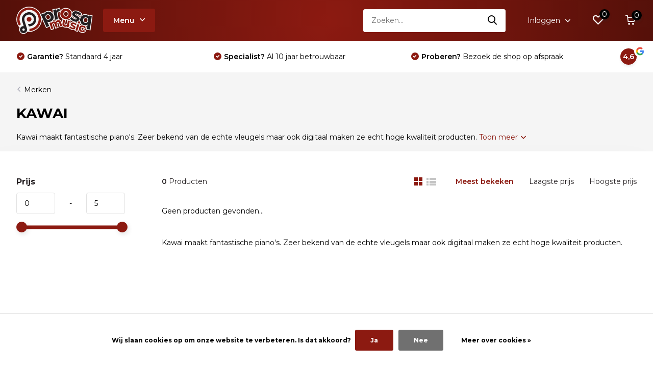

--- FILE ---
content_type: text/html;charset=utf-8
request_url: https://www.prosq.nl/brands/kawai/
body_size: 8383
content:
<!doctype html>
<html lang="nl" class="">
	<head>
            
<script type="text/javascript">
   window.dataLayer = window.dataLayer || [];
   dataLayer.push({
                                                                            
                  ecomm_pagetype: "category",
                  ecomm_category: "KAWAI",
                  ecomm_prodid: "",
                  ecomm_totalvalue: "0"
                                                                             
                         
                  });
      
</script>

        <meta charset="utf-8"/>
<!-- [START] 'blocks/head.rain' -->
<!--

  (c) 2008-2025 Lightspeed Netherlands B.V.
  http://www.lightspeedhq.com
  Generated: 08-11-2025 @ 06:40:25

-->
<link rel="canonical" href="https://www.prosq.nl/brands/kawai/"/>
<link rel="alternate" href="https://www.prosq.nl/index.rss" type="application/rss+xml" title="Nieuwe producten"/>
<link href="https://cdn.webshopapp.com/assets/cookielaw.css?2025-02-20" rel="stylesheet" type="text/css"/>
<meta name="robots" content="noodp,noydir"/>
<meta name="google-site-verification" content="hnHsQXzS2PL8AK-65_O8nCPMIvzDEwntjqBLCldsbVQ"/>
<meta name="google-site-verification" content="hzA0AcpYfx8aHh20ML6ozMdmtdKgEVdd6n0sWdE9K5I"/>
<meta name="google-site-verification" content="eFunyHjU2adR8K5XDZsqmk-9LSELUOKHvmXpaKBZatk"/>
<meta property="og:url" content="https://www.prosq.nl/brands/kawai/?source=facebook"/>
<meta property="og:site_name" content="Prosq Music"/>
<meta property="og:title" content="KAWAI"/>
<meta property="og:description" content="Kawai maakt fantastische piano&#039;s. Zeer bekend van de echte vleugels maar ook digitaal maken ze echt hoge kwaliteit producten."/>
<script src="https://assets.calendly.com/assets/external/widget.js"></script>
<script>
(function(w,d,s,l,i){w[l]=w[l]||[];w[l].push({'gtm.start':
new Date().getTime(),event:'gtm.js'});var f=d.getElementsByTagName(s)[0],
j=d.createElement(s),dl=l!='dataLayer'?'&l='+l:'';j.async=true;j.src=
'https://www.googletagmanager.com/gtm.js?id='+i+dl;f.parentNode.insertBefore(j,f);
})(window,document,'script','dataLayer','GTM-N6H2S72F');
</script>
<!--[if lt IE 9]>
<script src="https://cdn.webshopapp.com/assets/html5shiv.js?2025-02-20"></script>
<![endif]-->
<!-- [END] 'blocks/head.rain' -->
		<meta http-equiv="x-ua-compatible" content="ie=edge">
		<title>KAWAI - Prosq Music</title>
		<meta name="description" content="Kawai maakt fantastische piano&#039;s. Zeer bekend van de echte vleugels maar ook digitaal maken ze echt hoge kwaliteit producten.">
		<meta name="keywords" content="KAWAI, prosq, music, keyboard, piano, nord">
		<meta name="theme-color" content="#ffffff">
		<meta name="MobileOptimized" content="320">
		<meta name="HandheldFriendly" content="true">
		<meta name="viewport" content="width=device-width, initial-scale=1, initial-scale=1, minimum-scale=1, maximum-scale=1, user-scalable=no">
		<meta name="author" content="https://www.dmws.nl/">
		
		<link rel="preconnect" href="https://fonts.googleapis.com">
		<link rel="dns-prefetch" href="https://fonts.googleapis.com">
				<link rel="preconnect" href="//cdn.webshopapp.com/">
		<link rel="dns-prefetch" href="//cdn.webshopapp.com/">
    
    		<link rel="preload" href="https://fonts.googleapis.com/css?family=Montserrat:300,400,500,600,700,800,900%7CMontserrat:300,400,500,600,700,800,900&display=swap" as="style">
    <link rel="preload" href="https://cdn.webshopapp.com/shops/202382/themes/171530/assets/owl-carousel-min.css?2025110612095820210105160919" as="style">
    <link rel="preload" href="https://cdn.webshopapp.com/shops/202382/themes/171530/assets/fancybox.css?2025110612095820210105160919" as="style">
    <link rel="preload" href="https://cdn.webshopapp.com/shops/202382/themes/171530/assets/icomoon.css?2025110612095820210105160919" as="style">
    <link rel="preload" href="https://cdn.webshopapp.com/shops/202382/themes/171530/assets/compete.css?2025110612095820210105160919" as="style">
    <link rel="preload" href="https://cdn.webshopapp.com/shops/202382/themes/171530/assets/custom.css?2025110612095820210105160919" as="style">
    
    <link rel="preload" href="https://cdn.webshopapp.com/shops/202382/themes/171530/assets/jquery-3-4-1-min.js?2025110612095820210105160919" as="script">
    <link rel="preload" href="https://cdn.webshopapp.com/shops/202382/themes/171530/assets/jquery-ui.js?2025110612095820210105160919" as="script">
    <link rel="preload" href="https://cdn.webshopapp.com/shops/202382/themes/171530/assets/js-cookie-min.js?2025110612095820210105160919" as="script">
    <link rel="preload" href="https://cdn.webshopapp.com/shops/202382/themes/171530/assets/owl-carousel-min.js?2025110612095820210105160919" as="script">
    <link rel="preload" href="https://cdn.webshopapp.com/shops/202382/themes/171530/assets/fancybox.js?2025110612095820210105160919" as="script">
    <link rel="preload" href="https://cdn.webshopapp.com/shops/202382/themes/171530/assets/lazyload.js?2025110612095820210105160919" as="script">
    <link rel="preload" href="https://cdn.webshopapp.com/assets/gui.js?2025-02-20" as="script">
    <link rel="preload" href="https://cdn.webshopapp.com/shops/202382/themes/171530/assets/script.js?2025110612095820210105160919" as="script">
    <link rel="preload" href="https://cdn.webshopapp.com/shops/202382/themes/171530/assets/custom.js?2025110612095820210105160919" as="script">
        
    <link href="https://fonts.googleapis.com/css?family=Montserrat:300,400,500,600,700,800,900%7CMontserrat:300,400,500,600,700,800,900&display=swap" rel="stylesheet" type="text/css">
    <link rel="stylesheet" href="https://cdn.webshopapp.com/shops/202382/themes/171530/assets/owl-carousel-min.css?2025110612095820210105160919" type="text/css">
    <link rel="stylesheet" href="https://cdn.webshopapp.com/shops/202382/themes/171530/assets/fancybox.css?2025110612095820210105160919" type="text/css">
    <link rel="stylesheet" href="https://cdn.webshopapp.com/shops/202382/themes/171530/assets/icomoon.css?2025110612095820210105160919" type="text/css">
    <link rel="stylesheet" href="https://cdn.webshopapp.com/shops/202382/themes/171530/assets/compete.css?2025110612095820210105160919" type="text/css">
    <link rel="stylesheet" href="https://cdn.webshopapp.com/shops/202382/themes/171530/assets/custom.css?2025110612095820210105160919" type="text/css">
    
    <script src="https://cdn.webshopapp.com/shops/202382/themes/171530/assets/jquery-3-4-1-min.js?2025110612095820210105160919"></script>

		<link rel="icon" type="image/x-icon" href="https://cdn.webshopapp.com/shops/202382/themes/171530/v/2696001/assets/favicon.ico?20250813110025">
		<link rel="apple-touch-icon" href="https://cdn.webshopapp.com/shops/202382/themes/171530/v/2696001/assets/favicon.ico?20250813110025">
    
    <meta name="msapplication-config" content="https://cdn.webshopapp.com/shops/202382/themes/171530/assets/browserconfig.xml?2025110612095820210105160919">
<meta property="og:title" content="KAWAI">
<meta property="og:type" content="website"> 
<meta property="og:site_name" content="Prosq Music">
<meta property="og:url" content="https://www.prosq.nl/">
<meta property="og:image" content="https://cdn.webshopapp.com/shops/202382/themes/171530/v/2696066/assets/big-block-bg.jpg?20250813115325">
<meta name="twitter:title" content="KAWAI">
<meta name="twitter:description" content="Kawai maakt fantastische piano&#039;s. Zeer bekend van de echte vleugels maar ook digitaal maken ze echt hoge kwaliteit producten.">
<meta name="twitter:site" content="Prosq Music">
<meta name="twitter:card" content="https://cdn.webshopapp.com/shops/202382/themes/171530/v/2696243/assets/logo.png?20250813133713">
<meta name="twitter:image" content="https://cdn.webshopapp.com/shops/202382/themes/171530/v/2696066/assets/big-block-bg.jpg?20250813115325">
<script type="application/ld+json">
  [
        {
      "@context": "http://schema.org/",
      "@type": "Organization",
      "url": "https://www.prosq.nl/",
      "name": "Prosq Music",
      "legalName": "Prosq Music",
      "description": "Kawai maakt fantastische piano&#039;s. Zeer bekend van de echte vleugels maar ook digitaal maken ze echt hoge kwaliteit producten.",
      "logo": "https://cdn.webshopapp.com/shops/202382/themes/171530/v/2696243/assets/logo.png?20250813133713",
      "image": "https://cdn.webshopapp.com/shops/202382/themes/171530/v/2696066/assets/big-block-bg.jpg?20250813115325",
      "contactPoint": {
        "@type": "ContactPoint",
        "contactType": "Customer service",
        "telephone": "+316 - 30 54 19 17"
      },
      "address": {
        "@type": "PostalAddress",
        "streetAddress": "Celsiusstraat 8",
        "addressLocality": "Nederland",
        "postalCode": "7701 BW Dedemsvaart",
        "addressCountry": "NL"
      }
         
    },
    { 
      "@context": "http://schema.org", 
      "@type": "WebSite", 
      "url": "https://www.prosq.nl/", 
      "name": "Prosq Music",
      "description": "Kawai maakt fantastische piano&#039;s. Zeer bekend van de echte vleugels maar ook digitaal maken ze echt hoge kwaliteit producten.",
      "author": [
        {
          "@type": "Organization",
          "url": "https://www.dmws.nl/",
          "name": "DMWS B.V.",
          "address": {
            "@type": "PostalAddress",
            "streetAddress": "Klokgebouw 195 (Strijp-S)",
            "addressLocality": "Eindhoven",
            "addressRegion": "NB",
            "postalCode": "5617 AB",
            "addressCountry": "NL"
          }
        }
      ]
    }
  ]
</script>    
	</head>
	<body>
    <ul class="hidden-data hidden"><li>202382</li><li>171530</li><li>nee</li><li>nl</li><li>live</li><li>info//prosq/nl</li><li>https://www.prosq.nl/</li></ul><header id="top" class="scroll-active"><div class="top-wrap fixed default"><section class="main pos-r"><div class="container pos-r"><div class="d-flex align-center justify-between"><div class="d-flex align-center"><div id="mobile-menu-btn" class="d-none show-1000"><div class="hamburger"><span></span><span></span><span></span><span></span></div></div><a href="https://www.prosq.nl/account/login/" class="hidden show-575-flex"><i class="icon-login"></i></a><div id="logo" class="d-flex align-center"><a href="https://www.prosq.nl/" accesskey="h"><img class="hide-1000 desktop-logo" src="https://cdn.webshopapp.com/shops/202382/files/481268727/prosq-logo-complete.svg" alt="Prosq Music" height="80" width="150" /><img class="d-none show-1000 mobile-logo" src="https://cdn.webshopapp.com/shops/202382/files/481268727/prosq-logo-complete.svg" alt="Prosq Music" height="80" width="150" /></a><div id="menubtn" class="hide-1000 pos-r btn-wrap"><div class="btn">Menu <i class="icon-arrow-down top"></i></div><div class="navigation-menu"><div class="wrap"><ul><li class="item"><a href="https://www.prosq.nl/" title="Home" class="itemLink">Home</a></li><li class="item"><a href="https://www.prosq.nl/collection/" title="Alle producten" class="itemLink">Alle producten</a></li><li class="item"><a href="https://www.prosq.nl/maanddeals/" title="Maanddeals" class="itemLink">Maanddeals</a></li><li class="item"><a href="https://www.prosq.nl/service/about/" title="Toetsenspecialist Wesley" class="itemLink">Toetsenspecialist Wesley</a></li><li class="item"><a href="https://www.prosq.nl/service/" title="Direct contact" class="itemLink">Direct contact</a></li></ul></div></div></div></div></div><div class="d-flex align-center justify-end top-nav"><div id="showSearch" class="hide-575"><input type="search" value="" placeholder="Zoeken..."><button type="submit" title="Zoeken" disabled="disabled"><i class="icon-search"></i></button></div><div class="login with-drop hide-575"><a href="https://www.prosq.nl/account/login/"><span>Inloggen <i class="icon-arrow-down"></i></span></a><div class="dropdown"><form method="post" id="formLogin" action="https://www.prosq.nl/account/loginPost/?return=https://www.prosq.nl/brands/kawai/"><h3>Inloggen</h3><p>Maak bestellen nóg makkelijker!</p><div><label for="formLoginEmail">E-mailadres<span class="c-negatives">*</span></label><input type="email" id="formLoginEmail" name="email" placeholder="E-mailadres" autocomplete='email' tabindex=1 required></div><div><label for="formLoginPassword">Wachtwoord</label><a href="https://www.prosq.nl/account/password/" class="forgot" tabindex=6>Wachtwoord vergeten?</a><input type="password" id="formLoginPassword" name="password" placeholder="Wachtwoord" autocomplete="current-password" tabindex=2 required></div><div><input type="hidden" name="key" value="addb9916d675ae7695d6b61bb242951b" /><input type="hidden" name="type" value="login" /><button type="submit" onclick="$('#formLogin').submit(); return false;" class="btn" tabindex=3>Inloggen</button></div></form><div><p class="register">Nog geen account? <a href="https://www.prosq.nl/account/register/" tabindex=5>Account aanmaken</a></p></div></div></div><div class="favorites"><a href="https://www.prosq.nl/account/wishlist/" class="count"><span class="items" data-wishlist-items="">0</span><i class="icon-wishlist"></i></a></div><div class="cart with-drop"><a href="https://www.prosq.nl/cart/" class="count"><span>0</span><i class="icon-cart"></i></a><div class="dropdown"><h3>Winkelwagen</h3><i class="icon-close hidden show-575"></i><p>Uw winkelwagen is leeg</p></div></div></div></div></div><div class="search-autocomplete"><div id="searchExpanded"><div class="container pos-r d-flex align-center"><form action="https://www.prosq.nl/search/" method="get" id="formSearch"  class="search-form d-flex align-center"  data-search-type="desktop"><span onclick="$(this).closest('form').submit();" title="Zoeken" class="search-icon"><i class="icon-search"></i></span><input type="text" name="q" autocomplete="off"  value="" placeholder="Zoeken" class="standard-input" data-input="desktop"/></form><div class="close hide-575">Sluiten</div></div><div class="overlay hide-575"></div></div><div class="container pos-r"><div id="searchResults" class="results-wrap with-filter" data-search-type="desktop"><div class="close"><i class="icon-close"></i></div><h4>Suggesties</h4><div class="d-flex justify-between"><div class="filter-scroll-wrap"><div class="filter-scroll"><div class="subtitle title-font">Filters</div><form data-search-type="desktop"><div class="filter-boxes"><div class="filter-wrap sort"><select name="sort" class="custom-select"></select></div></div><div class="filter-boxes custom-filters"></div></form></div></div><ul class="search-products products-livesearch"></ul></div><div class="more"><a href="#" class="btn accent">Bekijk alle resultaten <span>(0)</span></a></div></div></div></div></section><div id="mobileMenu" class="hide"><div class="wrap"><ul><li class="other"><a href="https://www.prosq.nl/" title="Home" class="itemLink">Home</a></li><li class="other"><a href="https://www.prosq.nl/collection/" title="Alle producten" class="itemLink">Alle producten</a></li><li class="other"><a href="https://www.prosq.nl/maanddeals/" title="Maanddeals" class="itemLink">Maanddeals</a></li><li class="other"><a href="https://www.prosq.nl/service/about/" title="Toetsenspecialist Wesley" class="itemLink">Toetsenspecialist Wesley</a></li><li class="other"><a href="https://www.prosq.nl/service/" title="Direct contact" class="itemLink">Direct contact</a></li><li class="other"><a href="https://www.prosq.nl/account/login/">Inloggen</a></li></ul></div></div></div><div class="below-main small"></div><div class="usps"><div class="container"><div class="d-flex align-center justify-between"><ul class="d-flex align-center usps-slider owl-carousel"><li class="announcement"><b>Dé toetsenspecialist</b> van de Benelux</li><li><i class="icon-check-white"></i><span class="hide-1200"><b>Garantie?</b> Standaard 4 jaar</b></span><span class="d-none show-1200-inline"><b>Specialist?</b> Al 10 jaar betrouwbaar</span></li><li><i class="icon-check-white"></i><b>Specialist?</b> Al 10 jaar betrouwbaar
                                              </li><li><i class="icon-check-white"></i><b>Proberen?</b> Bezoek de shop op afspraak
                                              </li></ul><ul><li class="feedback-company hide-575"><a href="https://www.google.com/search?q=prosq+music" target="_blank"><span>4,6</span><img class="lazy" src="https://cdn.webshopapp.com/shops/202382/themes/171530/assets/lazy-preload.jpg?2025110612095820210105160919" data-src="https://cdn.webshopapp.com/shops/202382/themes/171530/v/2696063/assets/feedback-image.png?20250813115051" alt="Feedback widget" height="23" width="23" /></a></li></ul></div></div></div></header><section class="intro-category mb-0 hide-contact"><div class="container d-flex justify-between"><div class="wrapper"><div class="back"><div class="hide-575"><i class="icon-arrow-right"></i><a href="https://www.prosq.nl/brands/">Merken</a></div><div class="hidden show-575-inline"><i class="icon-arrow-right"></i><a href="https://www.prosq.nl/brands/">Merken</a></div></div><div class="hide-1000"></div></div><div class="intro"><h1 class="f-24">KAWAI</h1><p>Kawai maakt fantastische piano's. Zeer bekend van de echte vleugels maar ook digitaal maken ze echt hoge kwaliteit producten. <a href="#catdescription" class="more">Toon meer <i class="icon-arrow-down"></i></a></p><div class="slider-wrap"><div id="showFilter" class="hidden show-760"><i class="icon-filter"></i> Filters</div></div></div></div></section><section id="collection"><div class="container d-flex justify-between"><div class="filter-wrap"><form action="https://www.prosq.nl/brands/kawai/" method="get" id="filter_form" class=" more-top"><input type="hidden" name="mode" value="grid" id="filter_form_mode" /><input type="hidden" name="limit" value="20" id="filter_form_limit" /><input type="hidden" name="sort" value="popular" id="filter_form_sort" /><input type="hidden" name="max" value="5" id="filter_form_max" /><input type="hidden" name="min" value="0" id="filter_form_min" /><div id="dmws-filter-wrap"><div class="mobile-heading hidden show-760 align-center justify-center"><i class="icon-close"></i><h3>Filter</h3><a class="clearAllFilter" href="https://www.prosq.nl/brands/kawai/?mode=grid">Wis alle filters</a></div><div class="filter sort hidden show-575"><h4>Sorteer <i class="icon-arrow-down hidden show-760"></i></h4><div><ul><li><label for="filter_popular"><input type="radio" id="filter_popular" name="sort" value="popular" checked><span class="checkbox"></span><i class="icon-check-white"></i> Meest bekeken</label></li><li><label for="filter_lowest"><input type="radio" id="filter_lowest" name="sort" value="lowest" ><span class="checkbox"></span><i class="icon-check-white"></i> Laagste prijs</label></li><li><label for="filter_highest"><input type="radio" id="filter_highest" name="sort" value="highest" ><span class="checkbox"></span><i class="icon-check-white"></i> Hoogste prijs</label></li></ul></div></div><div class="filter price"><h4>Prijs <i class="icon-arrow-down hidden show-760"></i></h4><div class="ui-slider-a"><div class="manual d-flex align-center justify-between"><input type="number" id="min" name="min" value="0" min="0"><span>-</span><input type="text" id="max" name="max" value="5" max="5"></div></div></div></div><p class="hidden show-575 scheme-btn submit"><button type="submit">Bekijk alle resultaten <i id="filter-live-count" class="count">(0)</i></button></p></form></div><div class="products-wrap"><div class="results-actions d-flex justify-between hide-575"><div class="results"><b>0</b> Producten</div><div class="actions d-flex"><a href="https://www.prosq.nl/brands/kawai/"><span class="icon active"><i class="icon-order-grid"></i></span></a><a href="https://www.prosq.nl/brands/kawai/?mode=list"><span class="icon "><i class="icon-order-list"></i></span></a><form action="https://www.prosq.nl/brands/kawai/" method="get" id="sort_form"><input type="hidden" name="mode" value="grid" id="filter_form_mode" /><input type="hidden" name="limit" value="20" id="filter_form_limit" /><input type="hidden" name="sort" value="popular" id="filter_form_sort" /><input type="hidden" name="max" value="5" id="filter_form_max" /><input type="hidden" name="min" value="0" id="filter_form_min" /><input type="hidden" name="brand" value="0" id="filter_form_brand" /><div class="sort"><label class="active"><input type="radio" name="sort" value="popular" checked>Meest bekeken</label><label><input type="radio" name="sort" value="lowest">Laagste prijs</label><label><input type="radio" name="sort" value="highest">Hoogste prijs</label></div></form></div></div><div class="products grid d-flex no-border"><p class="no-results">Geen producten gevonden...</p></div><div id="catdescription"><p>Kawai maakt fantastische piano's. Zeer bekend van de echte vleugels maar ook digitaal maken ze echt hoge kwaliteit producten.</p></div></div></div></section><footer id="footer"><div class="footer-top"><div class="container"><div class="d-flex justify-between"><div class="chat"><figure><img class="lazy" src="https://cdn.webshopapp.com/shops/202382/themes/171530/assets/lazy-preload.jpg?2025110612095820210105160919" data-src="https://cdn.webshopapp.com/shops/202382/themes/171530/v/2696024/assets/footer-image-service.png?20250813112542" alt="Dé toetsenspecialist van Nederland" width="135" height="185"></figure><h3>Whatsapp</h3><p>App met onze specialist</p><p class="text">Maandag t/m vrijdag: 8:30 uur tot 18:00 uur <br/>Zaterdag: 9:30 uur tot 17:00 uur</p><div class="bot d-flex align-center"><a href="https://wa.me/+31630541917" class="btn">Whatsapp</a><div class="hidden show-575 links"><a href="tel:+31630541917">+316 - 30 54 19 17</a><a href="/cdn-cgi/l/email-protection#dbb2b5bdb49baba9b4a8aaf5b5b7"><span class="__cf_email__" data-cfemail="e980878f86a9999b869a98c78785">[email&#160;protected]</span></a></div></div></div><div class="right d-flex justify-between"><div class="contact hide-575"><h3>Bel of mail ons</h3><p>Binnen 24 uur antwoord op je vraag</p><p>Neem vrijblijvend contact op<br>We staan je graag te woord</p><div class="links"><a href="tel:+31630541917">+316 - 30 54 19 17</a><a href="/cdn-cgi/l/email-protection#e48d8a828ba494968b9795ca8a88"><span class="__cf_email__" data-cfemail="2c45424a436c5c5e435f5d024240">[email&#160;protected]</span></a></div></div><div class="newsletter"><div class="logo"><a href="https://www.prosq.nl/" accesskey="f"><img class="lazy" src="https://cdn.webshopapp.com/shops/202382/themes/171530/assets/lazy-preload.jpg?2025110612095820210105160919" data-src="https://cdn.webshopapp.com/shops/202382/files/481268727/prosq-logo-complete.svg" alt="Prosq Music" width="150" height="100"></a></div><p><b>Exclusieve deals ontvangen?</b><br>Meld je aan voor onze nieuwsbrief</p><form id="formNewsletterFooter" action="https://www.prosq.nl/account/newsletter/" method="post"><input type="hidden" name="key" value="addb9916d675ae7695d6b61bb242951b" /><input type="text" name="email" id="formNewsletterEmailFooter" placeholder="E-mailadres"/><button type="submit" class="btn">Abonneer</button><a class="small" href="https://www.prosq.nl/service/privacy-policy/">* Lees hier de wettelijke beperkingen</a></form></div></div></div></div></div><nav class="footer-navigation"><div class="container"><div class="d-flex align-start justify-between"><div><h3>Klantenservice<i class="icon-arrow-down hidden show-575"></i></h3><ul><li><a href="https://www.prosq.nl/service/about/" title="Over ons">Over ons</a></li><li><a href="https://www.prosq.nl/service/inruilen/" title="Inruilen">Inruilen</a></li><li><a href="https://www.prosq.nl/service/" title="Contact">Contact</a></li><li><a href="https://www.prosq.nl/service/general-terms-conditions/" title="Algemene voorwaarden">Algemene voorwaarden</a></li><li><a href="https://www.prosq.nl/service/shipping-returns/" title="Verzenden &amp; retourneren">Verzenden &amp; retourneren</a></li></ul></div><div><h3>Mijn account<i class="icon-arrow-down hidden show-575"></i></h3><ul><li><a href="https://www.prosq.nl/account/" title="Registreren">Registreren</a></li><li><a href="https://www.prosq.nl/account/orders/" title="Mijn bestellingen">Mijn bestellingen</a></li><li><a href="https://www.prosq.nl/account/tickets/" title="Mijn tickets">Mijn tickets</a></li><li><a href="https://www.prosq.nl/account/wishlist/" title="Mijn verlanglijst">Mijn verlanglijst</a></li></ul></div><div><h3>Categorieën<i class="icon-arrow-down hidden show-575"></i></h3><ul><li ><a href="https://www.prosq.nl/nieuw/">Nieuw</a></li><li ><a href="https://www.prosq.nl/b-stock/"> B-stock</a></li><li ><a href="https://www.prosq.nl/refurbished/">Refurbished</a></li><li ><a href="https://www.prosq.nl/accessoires/">Accessoires</a></li><li ><a href="https://www.prosq.nl/maanddeals/">Maanddeals</a></li></ul></div><div><h3>Contact<i class="icon-arrow-down hidden show-575"></i></h3><ul class="list-contact"><li class="companyName strong">Prosq Music</li><li class="address">Celsiusstraat 8</li><li>7701 BW Dedemsvaart</li><li>Nederland</li><li><b>Tel:</b><a href="tel:+31630541917">+316 - 30 54 19 17</a></li><li><b>E-mail:</b><a href="/cdn-cgi/l/email-protection#a7cec9c1c8e7d7d5c8d4d689c9cb" class="email"><span class="__cf_email__" data-cfemail="d8b1b6beb798a8aab7aba9f6b6b4">[email&#160;protected]</span></a></li><li class="info"><b>BTW:</b> NL004415909B23</li><li class="info"><b>KVK:</b> 87450879</li><li class="info"><b>IBAN:</b> NL64RABO0107472090</li></ul></div></div></div></nav><div class="copyright"><div class="container"><div class="d-flex align-start justify-between"><div class="social d-flex"><a href="https://www.facebook.com/prosqmusic" target="_blank" rel="noopener"><i class="icon-social-fb"></i></a><a href="https://www.instagram.com/prosqmusic/" target="_blank" rel="noopener"><i class="icon-social-ig"></i></a><a href="https://www.youtube.com/channel/UChYq9JowfpdhMRtOf_CQ69A" target="_blank" rel="noopener"><i class="icon-social-yt"></i></a></div><div class="copy"><span class="dmws-copyright">© Copyright 2025 - Theme By <a href="https://dmws.nl/pages/lightspeed-themes" target="_blank" rel="noopener">DMWS</a> x <a href="https://plus.dmws.nl/" title="Upgrade your theme with Plus+ for Lightspeed" target="_blank" rel="noopener">Plus+</a></span><br/>
          Dé toetsenspecialist van Nederland <b class="c-accent">4,6</b> - reviews          <div class="payments d-flex justify-around dmws-payments"><img class="lazy" src="https://cdn.webshopapp.com/shops/202382/themes/171530/assets/lazy-preload.jpg?2025110612095820210105160919" data-src="https://cdn.webshopapp.com/shops/202382/themes/171530/assets/z-ideal.svg?2025110612095820210105160919" alt="ideal" width="30" height="21"><img class="lazy" src="https://cdn.webshopapp.com/shops/202382/themes/171530/assets/lazy-preload.jpg?2025110612095820210105160919" data-src="https://cdn.webshopapp.com/shops/202382/themes/171530/assets/z-mistercash.svg?2025110612095820210105160919" alt="mistercash" width="30" height="21"><img class="lazy" src="https://cdn.webshopapp.com/shops/202382/themes/171530/assets/lazy-preload.jpg?2025110612095820210105160919" data-src="https://cdn.webshopapp.com/shops/202382/themes/171530/assets/z-banktransfer.svg?2025110612095820210105160919" alt="banktransfer" width="30" height="21"><img class="lazy" src="https://cdn.webshopapp.com/shops/202382/themes/171530/assets/lazy-preload.jpg?2025110612095820210105160919" data-src="https://cdn.webshopapp.com/shops/202382/themes/171530/assets/z-mastercard.svg?2025110612095820210105160919" alt="mastercard" width="30" height="21"><img class="lazy" src="https://cdn.webshopapp.com/shops/202382/themes/171530/assets/lazy-preload.jpg?2025110612095820210105160919" data-src="https://cdn.webshopapp.com/shops/202382/themes/171530/assets/z-visa.svg?2025110612095820210105160919" alt="visa" width="30" height="21"><img class="lazy" src="https://cdn.webshopapp.com/shops/202382/themes/171530/assets/lazy-preload.jpg?2025110612095820210105160919" data-src="https://cdn.webshopapp.com/shops/202382/themes/171530/assets/z-directebanking.svg?2025110612095820210105160919" alt="directebanking" width="30" height="21"><img class="lazy" src="https://cdn.webshopapp.com/shops/202382/themes/171530/assets/lazy-preload.jpg?2025110612095820210105160919" data-src="https://cdn.webshopapp.com/shops/202382/themes/171530/assets/z-maestro.svg?2025110612095820210105160919" alt="maestro" width="30" height="21"><img class="lazy" src="https://cdn.webshopapp.com/shops/202382/themes/171530/assets/lazy-preload.jpg?2025110612095820210105160919" data-src="https://cdn.webshopapp.com/shops/202382/themes/171530/assets/z-belfius.svg?2025110612095820210105160919" alt="belfius" width="30" height="21"><img class="lazy" src="https://cdn.webshopapp.com/shops/202382/themes/171530/assets/lazy-preload.jpg?2025110612095820210105160919" data-src="https://cdn.webshopapp.com/shops/202382/themes/171530/assets/z-kbc.svg?2025110612095820210105160919" alt="kbc" width="30" height="21"><img class="lazy" src="https://cdn.webshopapp.com/shops/202382/themes/171530/assets/lazy-preload.jpg?2025110612095820210105160919" data-src="https://cdn.webshopapp.com/shops/202382/themes/171530/assets/z-americanexpress.svg?2025110612095820210105160919" alt="americanexpress" width="30" height="21"></div></div><div class="hallmarks d-flex align-center justify-end"></div></div></div></div></footer><script data-cfasync="false" src="/cdn-cgi/scripts/5c5dd728/cloudflare-static/email-decode.min.js"></script><script>
       var instaUser = false;
  var notfound = 'Geen producten gevonden';
  var showMore = 'Toon meer';
  var showLess = 'Toon minder';
  var showSecondImage = '1';
  var basicUrl = 'https://www.prosq.nl/';
  var baseDomain = '.prosq.nl';
  var shopId = 202382;
  var priceStatus = 'enabled';
  var deleteWishlistUrl = 'https://www.prosq.nl/account/wishlistDelete/';
  var wishlistUrl = 'https://www.prosq.nl/account/wishlist/?format=json';
  var cartUrl = 'https://www.prosq.nl/cart/?format=json';
  var shopSsl = true;
	var wishlistActive = true;
  var loggedIn = 0;
  var addedText = 'In wishlist';
 	var compareUrl = 'https://www.prosq.nl/compare/?format=json';
	var ajaxTranslations = {"Add to cart":"In mijn winkelwagen","Wishlist":"Verlanglijst","Add to wishlist":"Aan verlanglijst toevoegen","Compare":"Vergelijk","Add to compare":"Toevoegen om te vergelijken","Brands":"Merken","Discount":"Korting","Delete":"Verwijderen","Total excl. VAT":"Totaal excl. btw","Shipping costs":"Verzendkosten","Total incl. VAT":"Totaal incl. btw","Read more":"Lees meer","Read less":"Lees minder","January":"Januari","February":"Februari","March":"Maart","April":"April","May":"Mei","June":"Juni","July":"Juli","August":"Augustus","September":"September","October":"Oktober","November":"November","December":"December","Sunday":"Zondag","Monday":"Maandag","Tuesday":"Dinsdag","Wednesday":"Woensdag","Thursday":"Donderdag","Friday":"Vrijdag","Saturday":"Zaterdag","Your review has been accepted for moderation.":"Het taalgebruik in uw review is goedgekeurd.","Order":"Order","Date":"Datum","Total":"Totaal","Status":"Status","View product":"Bekijk product","Awaiting payment":"In afwachting van betaling","Awaiting pickup":"Wacht op afhalen","Picked up":"Afgehaald","Shipped":"Verzonden","Cancelled":"Geannuleerd","No products found":"Geen producten gevonden","Awaiting shipment":"Wacht op verzending","No orders found":"No orders found","Additional costs":"Bijkomende kosten"};
	var shopCategories = {"4670381":{"id":4670381,"parent":0,"path":["4670381"],"depth":1,"image":0,"type":"category","url":"nieuw","title":"Nieuw","description":"Nieuwe toetsen van topmerken, direct leverbaar en inclusief 4 jaar garantie. Staat het product wat jij zoekt er niet tussen?  Laat het ons weten, dan krijg jij een persoonlijke deal!","count":149},"5386739":{"id":5386739,"parent":0,"path":["5386739"],"depth":1,"image":0,"type":"category","url":"b-stock","title":" B-stock","description":"Keyboards met lichte gebruikssporen of geopende doos. Volledig getest, met voordeelprijs.","count":119},"5368067":{"id":5368067,"parent":0,"path":["5368067"],"depth":1,"image":0,"type":"category","url":"refurbished","title":"Refurbished","description":"Professioneel gereviseerde keyboards. Technisch 100% in orde \u00e9n met garantie.","count":263},"4670528":{"id":4670528,"parent":0,"path":["4670528"],"depth":1,"image":0,"type":"category","url":"accessoires","title":"Accessoires","description":"Alles voor jouw keyboard: statieven, pedalen, tassen, hoofdtelefoons en meer.","count":27},"13099435":{"id":13099435,"parent":0,"path":["13099435"],"depth":1,"image":0,"type":"category","url":"maanddeals","title":"Maanddeals","description":"Maandelijkse aanbiedingen op keyboards en accessoires. Alleen deze maand geldig, op = op.","count":4}};
	var searchUrl = 'https://www.prosq.nl/search/';
	var by = 'Door';
  var view = 'Bekijken';
  var viewNow = 'Bekijk nu';
	var readMore = 'Lees meer';
	var shopCurrency = '€';
	var totalBlogPosts = '';
	var blogDefaultImage = 'https://cdn.webshopapp.com/shops/202382/themes/171530/assets/blog-default.png?20251029142054';
  var filterShowItems = '5';
	var template = 'pages/collection.rain';
	var validFor = 'Geldig voor';
	var makeChoice = 'Maak een keuze';
	var noRewards = 'Geen beloningen beschikbaar voor deze order.';
	var points = 'punten';
	var apply = 'Toepassen';
  var preloadImg = 'https://cdn.webshopapp.com/shops/202382/themes/171530/assets/lazy-preload.jpg?2025110612095820210105160919';

	window.LS_theme = {
    "name":"Compete",
    "developer":"DMWS",
    "docs":"https://supportdmws.zendesk.com/hc/nl/sections/360004982359-Theme-Compete",
  }
</script><script> var dmws_plus_loggedIn = 0; var dmws_plus_priceStatus = 'enabled'; var dmws_plus_shopCurrency = '€'; var dmws_plus_shopCanonicalUrl = 'https://www.prosq.nl/brands/kawai/'; var dmws_plus_shopId = 202382; var dmws_plus_basicUrl = 'https://www.prosq.nl/'; var dmws_plus_template = 'pages/collection.rain'; </script><!-- [START] 'blocks/body.rain' --><script>
(function () {
  var s = document.createElement('script');
  s.type = 'text/javascript';
  s.async = true;
  s.src = 'https://www.prosq.nl/services/stats/pageview.js';
  ( document.getElementsByTagName('head')[0] || document.getElementsByTagName('body')[0] ).appendChild(s);
})();
</script><!-- Google Tag Manager (noscript) --><noscript><iframe src="https://www.googletagmanager.com/ns.html?id=GTM-N6H2S72F"
height="0" width="0" style="display:none;visibility:hidden"></iframe></noscript><!-- End Google Tag Manager (noscript) --><div class="wsa-cookielaw">
            Wij slaan cookies op om onze website te verbeteren. Is dat akkoord?
      <a href="https://www.prosq.nl/cookielaw/optIn/" class="wsa-cookielaw-button wsa-cookielaw-button-green" rel="nofollow" title="Ja">Ja</a><a href="https://www.prosq.nl/cookielaw/optOut/" class="wsa-cookielaw-button wsa-cookielaw-button-red" rel="nofollow" title="Nee">Nee</a><a href="https://www.prosq.nl/service/privacy-policy/" class="wsa-cookielaw-link" rel="nofollow" title="Meer over cookies">Meer over cookies &raquo;</a></div><!-- [END] 'blocks/body.rain' -->    
   <script defer src="https://cdn.webshopapp.com/shops/202382/themes/171530/assets/jquery-ui.js?2025110612095820210105160919"></script>    <script defer src="https://cdn.webshopapp.com/shops/202382/themes/171530/assets/js-cookie-min.js?2025110612095820210105160919"></script>
    <script defer src="https://cdn.webshopapp.com/shops/202382/themes/171530/assets/owl-carousel-min.js?2025110612095820210105160919"></script>
    <script defer src="https://cdn.webshopapp.com/shops/202382/themes/171530/assets/fancybox.js?2025110612095820210105160919"></script>    <script defer src="https://cdn.webshopapp.com/shops/202382/themes/171530/assets/lazyload.js?2025110612095820210105160919"></script>
    <script defer async src="https://cdn.webshopapp.com/assets/gui.js?2025-02-20"></script>
    <script defer src="https://cdn.webshopapp.com/shops/202382/themes/171530/assets/script.js?2025110612095820210105160919"></script>
    <script defer src="https://cdn.webshopapp.com/shops/202382/themes/171530/assets/custom.js?2025110612095820210105160919"></script>
	</body>
</html>

--- FILE ---
content_type: text/css; charset=UTF-8
request_url: https://cdn.webshopapp.com/shops/202382/themes/171530/assets/custom.css?2025110612095820210105160919
body_size: 1423
content:
/* 20251106120848 - v2 */
.gui,
.gui-block-linklist li a {
  color: #000000;
}

.gui-page-title,
.gui a.gui-bold,
.gui-block-subtitle,
.gui-table thead tr th,
.gui ul.gui-products li .gui-products-title a,
.gui-form label,
.gui-block-title.gui-dark strong,
.gui-block-title.gui-dark strong a,
.gui-content-subtitle {
  color: #231e20;
}

.gui-block-inner strong {
  color: #7b7879;
}

.gui a {
  color: #8c1a11;
}

.gui-input.gui-focus,
.gui-text.gui-focus,
.gui-select.gui-focus {
  border-color: #8c1a11;
  box-shadow: 0 0 2px #8c1a11;
}

.gui-select.gui-focus .gui-handle {
  border-color: #8c1a11;
}

.gui-block,
.gui-block-title,
.gui-buttons.gui-border,
.gui-block-inner,
.gui-image {
  border-color: #e0e0e0;
}

.gui-block-title {
  color: #231e20;
  background-color: #ffffff;
}

.gui-content-title {
  color: #231e20;
}

.gui-form .gui-field .gui-description span {
  color: #000000;
}

.gui-block-inner {
  background-color: #f4f4f4;
}

.gui-block-option {
  border-color: #fafafa;
  background-color: #fdfdfd;
}

.gui-block-option-block {
  border-color: #fafafa;
}

.gui-block-title strong {
  color: #231e20;
}

.gui-line,
.gui-cart-sum .gui-line {
  background-color: #f1f1f1;
}

.gui ul.gui-products li {
  border-color: #f5f5f5;
}

.gui-block-subcontent,
.gui-content-subtitle {
  border-color: #f5f5f5;
}

.gui-faq,
.gui-login,
.gui-password,
.gui-register,
.gui-review,
.gui-sitemap,
.gui-block-linklist li,
.gui-table {
  border-color: #f5f5f5;
}

.gui-block-content .gui-table {
  border-color: #fafafa;
}

.gui-table thead tr th {
  border-color: #f1f1f1;
  background-color: #fdfdfd;
}

.gui-table tbody tr td {
  border-color: #fafafa;
}

.gui a.gui-button-large,
.gui a.gui-button-small {
  border-color: #e0e0e0;
  color: #000000;
  background-color: #ffffff;
}

.gui a.gui-button-large.gui-button-action,
.gui a.gui-button-small.gui-button-action {
  border-color: #e0e0e0;
  color: #8c1a11;
  background-color: #ffffff;
}

.gui a.gui-button-large:active,
.gui a.gui-button-small:active {
  background-color: #cccccc;
  border-color: #b3b3b3;
}

.gui a.gui-button-large.gui-button-action:active,
.gui a.gui-button-small.gui-button-action:active {
  background-color: #cccccc;
  border-color: #b3b3b3;
}

.gui-input,
.gui-text,
.gui-select,
.gui-number {
  border-color: #e0e0e0;
  background-color: #ffffff;
}

.gui-select .gui-handle,
.gui-number .gui-handle {
  border-color: #e0e0e0;
}

.gui-number .gui-handle a {
  background-color: #ffffff;
}

.gui-input input,
.gui-number input,
.gui-text textarea,
.gui-select .gui-value {
  color: #000000;
}

.gui-progressbar {
  background-color: #8c1a11;
}

/* custom */
/* .block {
	box-shadow: 0 2px 15px rgba(0, 0, 0, 0.08) !important;
} */

/* common - header */
#top .main {
  background-color: #8c1a11;
  background: radial-gradient(circle, #8c1a11, #551009);
}

#top .categorymenu ul.maincategories li.active a, #top .navigation-menu ul li:hover a {
    color: #8c1a11;
}

#top .navigation-menu {
  min-width: 16rem !important;
}

/* common - cookie */

.wsa-cookielaw {
  	z-index: 21474836399 !important;
    background: #fff;
    color: #000;
    padding: 32px;
}

.wsa-cookielaw .wsa-cookielaw-button.wsa-cookielaw-button-green {
  width: 100%;
  margin-top: 32px;
  background: #8c1a11;
}

.wsa-cookielaw .wsa-cookielaw-button.wsa-cookielaw-button-red {
  width: 100%;
  margin-bottom: 32px;
}

@media only screen and (min-width: 960px) {
  .wsa-cookielaw .wsa-cookielaw-button.wsa-cookielaw-button-green,
  .wsa-cookielaw .wsa-cookielaw-button.wsa-cookielaw-button-red {
  	width: initial;
    margin-top: 0;
    margin-bottom: 0;
  }
}

/* common - footer */
#footer .footer-top a:not(.btn) img {
  max-height: 54px;
}

#footer .footer-top .contact p:first-of-type {
  margin-bottom: 38px;
}

#footer .copyright .copy::before {
  content: '© Copyright 2025 - Harb.nl';
}
#footer .copyright .copy .dmws-copyright {
  display: none;
}

#footer .copyright .container > .d-flex > div.copy {
    width: 40%;
}

@media only screen and (max-width: 575.98px) {
	#footer .footer-top .chat p.text {
    margin-top: 50px;
	}
  #footer .footer-top .chat .links {
		width: 100%;
  }
	#footer .footer-top .chat .links a {
		margin-top: 15px;
  }
}

/* homepage - section 1 */
.product-block-white .wrap img {
	border-radius: 4px;
  aspect-ratio: 16 / 9;
  object-fit: cover;
}

@media only screen and (max-width: 575.98px) {
    .featured-blocks .blocks.double .block.right .content {
        padding-left: 10px;
        padding-right: 10px;
    }
}

.featured-blocks .blocks .block .content h2 {
  text-shadow: 0 2px 8px rgba(0, 0, 0, 0.75);
}
.featured-blocks .blocks .block .content .short * {
  text-shadow: 0 2px 8px rgba(0, 0, 0, 0.75);
}

/* homepage - section 2 products */

.sub-blocks .blocks .block.list .list-product .img img {
	border-radius: 4px;
}

@media only screen and (max-width: 575.98px) {
    .sub-blocks h2 {
        margin-bottom: 15px;
    }
}

/* .blocks.d-flex .slider-wrap .slider-blocks .owl-item .top {
	aspect-ratio: 1 / 1;
  width: 100%;
  height: auto;
} */

/* home - brands */

.top-brands .container .title,
.top-brands .container > a {
  display: none;
}

/* home - blog */

.blog-articles .article .data .excerpt {
    display: none;
}

/* product - description */

.description .desc h3.hide-575 {
  display: none;
}

/* cart - added message */

.cart-wrapper .top.pos-r p,
.cart-wrapper .top.pos-r a {
  display: none;
}

.cart-wrapper .cart-content .payments {
  display: none;
}

.gui-messages, .messages {
    width: 90%;
    margin-inline: auto;
    background: #f5f5f5;
    border-radius: 4px;
    padding: 15px;
  
  	@media (min-width: 576px) {
    		width: 95%;
		}
  
		@media (min-width: 1351px) {
    		width: 1310px;
		}
  
  	@media (min-width: 1421px) {
    		width: 1380px;
		}
}

/* newsletter popup */

.popup.newsletter .wrap .content h3 {
    margin-bottom: 15px;
}

/* service - banner */

#banner .img {
  height: 400px;
}

/* service siebar */

article.text .sidebar .contact-information p a {
display: block;
margin-left: 0;
}

/* calendly */

.calendly-wrapper {
	margin-top: -66px;
  margin-bottom: -30px;
}


--- FILE ---
content_type: image/svg+xml
request_url: https://cdn.webshopapp.com/shops/202382/files/481268727/prosq-logo-complete.svg
body_size: 7451
content:
<?xml version="1.0" encoding="UTF-8"?>
<svg id="Layer_2" data-name="Layer 2" xmlns="http://www.w3.org/2000/svg" viewBox="0 0 1320 477.57">
  <defs>
    <style>
      .cls-1 {
        fill: #231e20;
      }

      .cls-2 {
        fill: #8c1a11;
      }

      .cls-3 {
        fill: #f5f5f5;
      }
    </style>
  </defs>
  <g id="Laag_1" data-name="Laag 1">
    <g>
      <g>
        <circle class="cls-3" cx="220.79" cy="220.79" r="220.74"/>
        <circle class="cls-3" cx="124.61" cy="401.67" r="75.88" transform="translate(-288.55 323.12) rotate(-62)"/>
        <g>
          <path class="cls-1" d="M299.96,196.78c13.37,43.72-11.24,90-54.96,103.36-14.27,4.36-28.82,4.68-42.41,1.6l13.25,43.34c13.59.55,27.51-1.16,41.26-5.36,65.58-20.05,102.49-89.46,82.44-155.04-20.05-65.57-89.46-102.49-155.04-82.44-65.52,20.03-102.42,89.35-82.49,154.87l12.7,41.55,12.53,40.98c-6.38-.27-12.9.44-19.36,2.26-.47.13-.94.27-1.41.41-6.79,2.08-12.97,5.21-18.4,9.17-5.66,4.11-10.51,9.13-14.42,14.76-.02.02-.03.05-.05.07-10.45,15.08-14.13,34.62-8.35,53.52,10.02,32.79,44.73,51.24,77.52,41.22,18.83-5.76,32.93-19.65,39.63-36.65.02-.05.04-.1.06-.15,0-.01,0-.02.02-.04,2.77-7.1,4.25-14.73,4.24-22.53,0-1.03-.03-2.06-.08-3.1-.21-4.27-.88-8.58-2.02-12.87l.05.18c-.11-.42-.23-.85-.35-1.27-.09-.3-.18-.61-.27-.91-.11-.37-.23-.73-.34-1.09-.05-.16-.11-.33-.16-.49-.08-.26-.17-.51-.26-.75l-23.55-77.03-18.14-59.34c-1.3-4.27-2.23-8.56-2.82-12.85-5.43-39.52,18.44-78.29,57.83-90.33,43.72-13.37,90,11.24,103.36,54.96ZM130.66,421.46c-10.93,3.34-22.5-2.81-25.84-13.74-1.56-5.11-1.05-10.35,1.05-14.83.49-1.06,1.08-2.08,1.75-3.04,1.3-1.88,2.92-3.55,4.8-4.92,1.82-1.32,3.87-2.36,6.14-3.06s4.64-.99,6.92-.89c8.29.35,15.84,5.69,18.68,13.91.08.23.16.48.24.72s.14.49.21.73c1.18,4.4.84,8.88-.71,12.85-.42,1.08-.93,2.11-1.52,3.11-2.54,4.25-6.6,7.6-11.71,9.16Z"/>
          <circle class="cls-2" cx="220.79" cy="220.79" r="41.39" transform="translate(-54.9 74.2) rotate(-17)"/>
          <path class="cls-2" d="M160.28,22.89C50.99,56.3-10.53,172,22.89,281.29c.22.72.44,1.43.67,2.14.09.28.18.56.27.85.26.81.52,1.61.79,2.41.2.61.41,1.22.62,1.82.08.24.16.48.25.71.22.63.44,1.26.67,1.89.29.81.59,1.62.89,2.42.12.32.24.63.36.94.52,1.37,1.05,2.74,1.6,4.1.06.13.11.27.17.4.31.75.62,1.5.93,2.25.34.81.68,1.61,1.03,2.41.04.09.07.17.11.26.27.63.55,1.25.83,1.88.41.91.82,1.83,1.25,2.73.32.68.63,1.35.96,2.02.09.18.18.37.27.56.32.67.65,1.34.98,2,.77,1.55,1.55,3.08,2.36,4.61.4.76.81,1.52,1.22,2.28.66,1.21,1.33,2.41,2.01,3.61.84,1.48,1.71,2.95,2.59,4.41.46.76.93,1.52,1.39,2.28.28.44.55.88.82,1.32.27.44.55.87.83,1.3.08.12.16.24.24.37,4.95-5.63,10.54-10.75,16.69-15.23,3.74-2.73,7.7-5.23,11.86-7.46,1.51-.81,3.05-1.59,4.61-2.34-5.41-8.71-10.07-18.03-13.86-27.9l-3.44-11.27c-25.69-84.02,18.75-172.77,99.85-203.3,1.19-.45,2.39-.88,3.59-1.3,2.01-.69,4.04-1.36,6.09-1.98,87.44-26.73,179.99,22.48,206.73,109.92,25.69,84.02-18.75,172.77-99.85,203.3-1.19.45-2.39.88-3.59,1.3-2.01.69-4.04,1.36-6.09,1.98-13.7,4.19-27.53,6.51-41.2,7.12l.04.12c-.49.03-.99.05-1.48.06,2.15,14.13,1.29,28.21-2.18,41.48,5.34-.1,10.7-.42,16.08-.95.27-.02.54-.05.81-.08.48-.05.97-.1,1.45-.15.34-.03.68-.07,1.01-.12.55-.06,1.1-.13,1.65-.2.75-.09,1.5-.18,2.25-.28.5-.07,1-.14,1.5-.21.47-.06.93-.13,1.4-.2.09-.01.18-.03.27-.04.72-.1,1.43-.21,2.15-.33.3-.05.61-.1.92-.15.53-.09,1.06-.18,1.59-.27,1.64-.28,3.28-.59,4.91-.91.41-.08.82-.16,1.23-.25.55-.11,1.09-.22,1.63-.34,1.18-.25,2.35-.51,3.53-.79.51-.11,1.03-.23,1.54-.36.79-.19,1.58-.38,2.37-.58.79-.2,1.59-.4,2.38-.61,2.63-.69,5.26-1.44,7.88-2.24,109.3-33.42,170.81-149.11,137.4-258.41S269.58-10.53,160.28,22.89Z"/>
        </g>
      </g>
      <g>
        <path class="cls-3" d="M555.37,274.56l55.96-17.55.61,1.95c5.95-4.48,12.78-7.95,20.42-10.34,5.36-1.68,10.73-2.7,15.98-3.04,7.05-.45,14.03.32,20.75,2.3,1.47.43,2.91.93,4.32,1.49.98-1.37,2.03-2.7,3.13-4.01,8.06-9.56,18.76-16.48,31.8-20.57,5.7-1.79,11.37-2.87,16.86-3.22,4.83-.31,9.62-.06,14.24.74,10.52,1.82,19.91,6.74,27.91,14.61,7.61,7.49,13.57,17.99,17.72,31.21l23.73,75.67-57.39,18-22.2-70.76c-2.49-7.94-5.15-10.1-5.9-10.58-.95-.6-1.87-.81-3.14-.73-.87.06-1.86.26-2.95.6-2.52.79-4.43,1.92-5.85,3.45-.72.78-1.73,2.14-2.11,4.83-.27,1.91-.2,5.41,1.65,11.3l21.3,67.9-57.39,18-22.2-70.76c-2.49-7.94-5.15-10.1-5.9-10.58-.63-.39-1.5-.79-3.16-.68-.98.06-2.1.29-3.34.68-2.38.75-4.23,1.85-5.64,3.39-.75.81-1.8,2.22-2.24,5.05-.29,1.88-.25,5.34,1.57,11.15l21.3,67.91-57.39,18-42.47-135.4Z"/>
        <path class="cls-2" d="M757.97,246.46c-6.06-5.95-13-9.61-20.82-10.97-7.83-1.36-16.1-.67-24.81,2.06-10.62,3.33-19.15,8.81-25.58,16.43-3.65,4.33-6.43,8.97-8.34,13.93-3.89-3.37-8.26-5.77-13.11-7.2-9.23-2.71-18.88-2.49-28.95.67-8.85,2.78-16.21,7.21-22.07,13.32-3.33,3.47-5.93,7.34-7.79,11.63l-3.94-12.55-30.43,9.54,34.46,109.87,31.86-9.99-17.29-55.14c-2.09-6.67-2.77-12.4-2.03-17.2.74-4.79,2.62-8.82,5.63-12.08,3.01-3.26,6.84-5.62,11.47-7.07,6.81-2.13,12.68-1.66,17.61,1.43,4.93,3.09,8.79,9.06,11.56,17.91l18.19,58,31.86-9.99-17.29-55.14c-2.09-6.67-2.8-12.39-2.13-17.16.67-4.77,2.52-8.79,5.53-12.05,3.01-3.26,6.9-5.64,11.67-7.14,6.54-2.05,12.27-1.53,17.2,1.56,4.93,3.09,8.79,9.06,11.56,17.91l18.19,58,31.86-9.99-19.73-62.9c-3.5-11.16-8.28-19.72-14.33-25.67Z"/>
        <path class="cls-3" d="M857.85,367.61l.39-2.15c-2.21.39-4.44.65-6.68.79-5.24.34-10.63,0-16.02-.98-11.57-2.11-21.63-6.33-29.9-12.55-8.85-6.64-15.14-15.57-18.67-26.54-3.36-10.4-3.8-22.6-1.31-36.26l14.08-77.17,59.17,10.8-13.16,72.12c-1.57,8.58-.1,11.81.39,12.59.45.73,1.66,2.68,6.77,3.62,1.44.26,2.79.35,4.04.27,1.13-.07,2.18-.28,3.2-.64,1.87-.66,3.53-1.95,5.06-3.94,1.81-2.34,3.15-5.86,3.98-10.45l12.66-69.38,58.96,10.76-25.47,139.6-57.48-10.49Z"/>
        <path class="cls-2" d="M892.61,243.3l-10.26,56.22c-1.23,6.74-3.41,12.14-6.55,16.21-3.14,4.07-6.88,6.87-11.21,8.4-4.34,1.53-9.04,1.83-14.09.91-7.3-1.33-12.55-4.57-15.74-9.73-3.19-5.15-3.92-12.5-2.18-22.04l10.76-58.96-32.85-5.99-11.68,64.01c-2.1,11.51-1.81,21.43.88,29.75,2.69,8.32,7.35,14.98,13.98,19.96,6.63,4.98,14.72,8.34,24.27,10.08,8.7,1.59,17.07,1.05,25.1-1.62,4.74-1.58,9.01-3.94,12.82-7.07l-2.45,13.42,31.16,5.69,20.67-113.28-32.64-5.95Z"/>
        <path class="cls-3" d="M990.35,410.01c-1.4.09-2.85.14-4.3.14-10.29.04-21.73-2.33-34.02-7.05-10.21-3.92-19.67-8.99-28.11-15.05-8.82-6.34-15.39-12.59-20.06-19.12l-6.69-9.34,33.01-32.22c-1.69-3.41-2.88-7.06-3.56-10.91-1.27-7.15-.28-15.05,2.95-23.46,3.67-9.55,9.86-17.07,18.39-22.35,7.21-4.46,15.64-7.03,25.08-7.63,1.14-.07,2.31-.12,3.48-.13,10.13-.14,21.31,2.12,33.24,6.7,8.32,3.2,16.43,7.39,24.1,12.47,7.96,5.27,14.47,10.94,19.36,16.86l7.96,9.63-32.94,31.21c4.03,5.22,6.66,11.17,7.82,17.71,1.27,7.18.28,15.08-2.94,23.47-3.59,9.35-9.75,16.69-18.3,21.84-6.97,4.2-15.2,6.63-24.46,7.22h0Z"/>
        <path class="cls-2" d="M1022.88,359.82c-.85-4.76-2.81-8.99-5.9-12.7-3.09-3.71-6.66-7.03-10.73-9.97-4.07-2.94-8.31-5.64-12.71-8.09-4.41-2.46-8.41-4.76-12.02-6.91-3.61-2.15-6.34-4.39-8.2-6.7-1.86-2.32-2.28-4.81-1.25-7.48,1.13-2.93,3.64-4.71,7.56-5.35,3.91-.64,9.47.43,16.66,3.19,4.79,1.84,9.59,4.37,14.39,7.59,4.8,3.22,9.17,7.27,13.1,12.14l19.11-18.11c-4.07-4.92-9.55-9.67-16.43-14.22-6.89-4.56-14.06-8.27-21.52-11.13-10.39-3.99-19.81-5.93-28.26-5.82-8.45.12-15.69,2.04-21.7,5.76-6.02,3.73-10.33,8.98-12.94,15.78-2.35,6.13-3.11,11.57-2.26,16.33.84,4.76,2.81,8.99,5.9,12.7,3.08,3.71,6.69,7.04,10.83,10.01,4.13,2.96,8.4,5.68,12.81,8.13,4.4,2.46,8.38,4.75,11.92,6.87,3.54,2.13,6.23,4.27,8.08,6.43,1.84,2.16,2.28,4.51,1.31,7.04-1.18,3.07-3.6,4.89-7.26,5.47-3.66.58-9.09-.51-16.28-3.28-6.53-2.51-12.78-6.02-18.77-10.54-5.99-4.51-10.95-9.21-14.88-14.09l-18.71,18.26c3.78,5.28,9.45,10.62,16.99,16.04,7.55,5.42,15.92,9.9,25.11,13.43,10.79,4.15,20.51,6.2,29.16,6.16,8.65-.04,15.96-1.85,21.93-5.45,5.97-3.59,10.2-8.65,12.71-15.18,2.35-6.12,3.11-11.57,2.26-16.33Z"/>
        <path class="cls-3" d="M1152.02,459.38c-6.31.4-12.96.03-19.77-1.12-14.35-2.42-26.87-7.65-37.23-15.55-10.56-8.05-18.36-18.22-23.17-30.22-4.83-12.05-6.11-25.09-3.81-38.75,2.33-13.84,7.84-25.76,16.37-35.43,8.43-9.56,19.08-16.54,31.65-20.75,6.2-2.08,12.76-3.35,19.49-3.78,6.69-.43,13.71-.03,20.87,1.18,14.18,2.39,26.37,7.62,36.23,15.54,10.4,8.36,17.25,19.03,20.35,31.72l2.89,11.8-47.64,16.62,39.6,31.37-6.69,10.22c-7.05,10.77-16.97,18.54-29.49,23.09-6.2,2.25-12.81,3.62-19.65,4.05ZM1142.56,368.25c-1.53.1-2.97.39-4.4.88-2.57.89-4.74,2.43-6.61,4.71-1.93,2.35-3.28,5.68-3.99,9.93-.72,4.27-.54,7.93.52,10.87,1.03,2.85,2.51,4.96,4.65,6.64,2.32,1.83,5.04,2.99,8.31,3.54,1.37.23,2.7.31,3.97.23,1.45-.09,2.83-.38,4.23-.89,2.43-.88,4.9-2.85,7.35-5.88l6.94-8.56-3.73-9.99c-1.34-3.58-3.06-6.23-5.11-7.9-2.14-1.73-4.61-2.82-7.53-3.31-1.6-.27-3.15-.36-4.61-.27Z"/>
        <path class="cls-2" d="M1121.22,365.34c3.45-4.19,7.64-7.14,12.56-8.84,4.92-1.7,10.12-2.09,15.61-1.17,5.2.88,9.78,2.92,13.73,6.11,3.94,3.2,7.01,7.73,9.21,13.6l27.68-9.66c-2.4-9.81-7.64-17.97-15.73-24.47-8.09-6.5-18.12-10.76-30.08-12.78-12.24-2.07-23.54-1.37-33.89,2.1-10.35,3.46-18.97,9.1-25.86,16.91-6.89,7.81-11.29,17.41-13.22,28.81-1.9,11.26-.89,21.77,3.03,31.55,3.92,9.78,10.21,17.97,18.87,24.56,8.65,6.6,19.1,10.93,31.34,12.99,11.96,2.02,22.83,1.25,32.62-2.31,9.79-3.56,17.41-9.51,22.87-17.85l-22.98-18.2c-4.02,4.96-8.42,8.31-13.2,10.04-4.78,1.73-9.77,2.15-14.98,1.27-5.49-.93-10.28-3-14.36-6.22-4.09-3.22-7.07-7.41-8.95-12.58-1.88-5.16-2.26-11.05-1.14-17.67,1.12-6.61,3.4-12.02,6.86-16.21Z"/>
        <rect class="cls-3" x="984.67" y="334.5" width="141.9" height="60.14" transform="translate(390 1261.34) rotate(-72.47)"/>
        <rect class="cls-2" x="998.05" y="347.87" width="115.15" height="33.39" transform="translate(390 1261.34) rotate(-72.47)"/>
        <g>
          <path class="cls-3" d="M622.61,45.34l73.67-13.68,1.47,7.94c11.74-9.4,26.77-15.84,44.7-19.17l12.87-2.39,14.02,75.55-16.29-.56c-1.01-.03-2.01-.04-2.97-.01-.52.01-1.03.04-1.53.07-1.34.09-2.65.25-3.84.47-10.83,2.01-18.47,6.26-23.37,13-4.66,6.42-5.83,16.15-3.46,28.92l17.56,94.58-75.92,14.09-36.9-198.82Z"/>
          <path class="cls-1" d="M720.18,219.58l-15.17-81.71c-3.07-16.51-1.15-29.51,5.74-39,6.89-9.48,17.42-15.55,31.57-18.17,1.71-.32,3.5-.54,5.37-.66,1.86-.12,3.8-.15,5.81-.08l-8.66-46.65c-16.3,3.03-29.55,8.76-39.74,17.19-6.53,5.41-11.56,11.79-15.08,19.15l-4.22-22.72-47.93,8.9,32.13,173.08,50.19-9.32Z"/>
          <path class="cls-3" d="M1039.53,277.33c-1.3.04-2.64.05-3.97.04-14.81-.14-31.35-3.83-49.18-10.97-14.95-5.98-28.74-13.61-41.01-22.69-12.7-9.39-22.06-18.53-28.6-27.93l-6.42-9.23,47.57-45.16,8.88,11.32c5.23,6.66,12.01,13.25,20.17,19.58,8.04,6.25,16.55,11.19,25.3,14.69,9.73,3.89,14.74,4.58,17.02,4.6-1.52-1.36-3.7-3.03-6.81-4.96-5.17-3.2-11.13-6.75-17.72-10.54-7.06-4.06-14.01-8.61-20.65-13.51-7.13-5.26-13.44-11.26-18.75-17.83-6.07-7.5-9.93-16.13-11.49-25.66-1.58-9.63-.04-20.36,4.57-31.88,5.2-12.99,13.79-23.15,25.53-30.2,10.59-6.36,23.1-9.78,37.19-10.18.94-.03,1.89-.04,2.85-.04,14.54,0,30.67,3.51,47.94,10.42,12.16,4.87,23.99,11.19,35.16,18.81,11.45,7.81,20.75,16.12,27.65,24.71l7.66,9.53-49,45.16-8.75-11.14c-5.08-6.47-10.78-11.91-16.92-16.16-6.44-4.45-12.92-7.99-19.26-10.53-10.18-4.07-15.42-4.58-17.64-4.51-.37.01-.69.04-.98.08-.05,0-.1.01-.14.02,1.5,1.53,3.86,3.5,7.56,5.77,5.29,3.26,11.31,6.83,17.9,10.63,7.12,4.11,14.03,8.64,20.54,13.48,7.01,5.21,13.25,11.18,18.56,17.74,6.06,7.5,9.92,16.12,11.49,25.65,1.58,9.66.04,20.39-4.57,31.89-5.06,12.65-13.58,22.54-25.31,29.38-10.25,5.98-22.49,9.22-36.37,9.61h0Z"/>
          <path class="cls-3" d="M1205.87,402.8l9.83-68.6c-7.3,2.29-15.01,3.56-23.01,3.78-5.6.16-11.44-.19-17.37-1.04-18.6-2.67-35.06-9.44-48.91-20.13-13.95-10.76-24.32-24.59-30.82-41.12-6.47-16.43-8.26-35.18-5.31-55.72,2.91-20.32,9.88-37.74,20.7-51.79,10.9-14.16,24.76-24.59,41.18-31.01,10.57-4.13,21.8-6.39,33.39-6.72,6.24-.18,12.7.21,19.2,1.14,15.61,2.24,29.09,7.28,40.16,15l.93-6.47,74.17,10.63-37.69,263-76.44-10.95ZM1197.26,200.12c-3.64.1-7.02.78-10.35,2.08-5.01,1.95-9.17,5.16-12.73,9.82-3.62,4.72-6.02,11.1-7.14,18.96-1.1,7.68-.57,14.44,1.58,20.11,2.12,5.61,5.23,9.97,9.52,13.35,4.33,3.42,9.32,5.5,15.26,6.35,2.17.31,4.3.44,6.32.38,3.7-.1,7.12-.81,10.43-2.14,5.05-2.04,9.27-5.36,12.88-10.14,3.66-4.84,6.07-11.19,7.17-18.86,1.13-7.85.61-14.65-1.53-20.2-2.11-5.47-5.21-9.72-9.47-13-4.38-3.37-9.52-5.44-15.73-6.33-2.12-.3-4.21-.43-6.21-.37Z"/>
          <path class="cls-1" d="M1256.93,154.94l-2.88,20.1c-3.57-5.86-7.97-10.91-13.2-15.13-9.98-8.04-22.63-13.16-37.96-15.36-16.41-2.35-31.74-.75-45.98,4.82-14.24,5.56-26.1,14.5-35.57,26.8-9.48,12.31-15.51,27.53-18.11,45.66-2.63,18.36-1.12,34.71,4.54,49.07,5.65,14.36,14.53,26.21,26.64,35.55,12.1,9.34,26.36,15.18,42.77,17.53,14.68,2.1,27.99.71,39.94-4.19,5.49-2.25,10.55-5.31,15.19-9.15l-11.62,81.06,50.53,7.24,33.98-237.09-48.26-6.92ZM1215.04,281.15c-7.25,2.93-15.09,3.79-23.51,2.58-8.21-1.18-15.38-4.19-21.51-9.03-6.14-4.85-10.69-11.17-13.64-18.98-2.96-7.8-3.73-16.67-2.3-26.61,1.45-10.15,4.69-18.5,9.71-25.05,5.01-6.55,11.14-11.24,18.38-14.06,7.23-2.82,14.95-3.64,23.16-2.47,8.42,1.21,15.71,4.18,21.86,8.92,6.15,4.74,10.71,10.96,13.69,18.65,2.97,7.7,3.73,16.62,2.28,26.77-1.42,9.93-4.65,18.23-9.68,24.89-5.03,6.66-11.18,11.46-18.42,14.38Z"/>
          <path class="cls-3" d="M864.57,230.06c-5.59.16-11.38-.06-17.24-.64-20.56-2.03-38.8-8.36-54.22-18.79-15.55-10.52-27.43-24.18-35.32-40.62-7.93-16.5-10.96-34.86-9.01-54.58,1.97-19.93,8.55-37.45,19.56-52.08,10.97-14.59,25.32-25.62,42.64-32.77,12.27-5.07,25.62-7.84,39.65-8.24,5.54-.16,11.3.06,17.11.63,20.72,2.05,39.1,8.31,54.62,18.61,15.71,10.43,27.68,24.06,35.6,40.53,7.93,16.52,10.95,34.99,8.98,54.91-1.97,19.94-8.56,37.42-19.57,51.95-10.95,14.45-25.34,25.46-42.75,32.71-12.38,5.15-25.86,7.97-40.06,8.37h0ZM856.34,90.88c-4.26.12-8.11.96-11.78,2.58-4.92,2.17-8.94,5.56-12.29,10.36-3.41,4.87-5.53,11.35-6.31,19.25-.77,7.75.07,14.56,2.48,20.26,2.34,5.53,5.58,9.7,9.92,12.75,4.52,3.18,9.64,5.01,15.67,5.61,1.81.18,3.58.25,5.26.2,4.28-.12,8.08-.95,11.61-2.54,4.79-2.15,8.76-5.62,12.16-10.61,3.48-5.12,5.63-11.64,6.4-19.38.78-7.9-.03-14.66-2.41-20.11-2.36-5.4-5.62-9.53-9.94-12.61-4.39-3.13-9.55-4.95-15.75-5.57-1.71-.17-3.4-.23-5.01-.19Z"/>
          <path class="cls-2" d="M800.45,199.79c13.66,9.24,29.72,14.78,48.17,16.6,18.67,1.85,35.66-.42,50.98-6.79,15.31-6.38,27.76-15.88,37.35-28.53,9.58-12.64,15.24-27.76,16.98-45.34,1.74-17.58-.85-33.57-7.75-47.95-6.91-14.38-17.25-26.15-31.03-35.29-13.78-9.14-30.01-14.64-48.68-16.49-18.45-1.83-35.28.4-50.47,6.68-15.2,6.28-27.59,15.8-37.18,28.54-9.6,12.75-15.26,27.92-17,45.5-1.72,17.37.87,33.24,7.78,47.62,6.9,14.38,17.19,26.2,30.85,35.44ZM812.93,121.79c1.01-10.2,3.87-18.69,8.6-25.45,4.72-6.77,10.64-11.71,17.74-14.85,7.1-3.13,14.89-4.28,23.36-3.44,8.47.84,15.82,3.49,22.07,7.94,6.24,4.45,11.02,10.46,14.33,18.02,3.31,7.56,4.46,16.44,3.45,26.65-.99,9.99-3.86,18.47-8.6,25.45-4.75,6.98-10.62,12.05-17.61,15.19-7,3.15-14.84,4.29-23.52,3.43-8.25-.82-15.55-3.46-21.9-7.92-6.36-4.46-11.18-10.58-14.46-18.36-3.29-7.77-4.43-16.66-3.45-26.64Z"/>
          <path class="cls-1" d="M953.14,233.19c11.42,8.45,24.12,15.47,38.09,21.06,16.4,6.56,31.22,9.9,44.44,10.03,13.22.12,24.44-2.5,33.63-7.86,9.19-5.36,15.78-13.01,19.75-22.93,3.73-9.31,4.99-17.62,3.8-24.91-1.2-7.29-4.11-13.8-8.75-19.54-4.64-5.73-10.04-10.89-16.19-15.47-6.16-4.58-12.58-8.79-19.26-12.64-6.69-3.85-12.76-7.45-18.23-10.82-5.47-3.36-9.6-6.84-12.39-10.42-2.79-3.59-3.38-7.4-1.76-11.45,1.78-4.45,5.67-7.13,11.67-8.02,5.99-.89,14.46.85,25.4,5.23,7.29,2.92,14.57,6.89,21.84,11.91,7.27,5.02,13.86,11.31,19.77,18.84l29.59-27.28c-6.12-7.61-14.39-14.98-24.82-22.09-10.43-7.11-21.32-12.94-32.66-17.47-15.8-6.32-30.16-9.48-43.08-9.48-12.92,0-24.02,2.78-33.3,8.35-9.28,5.57-15.98,13.52-20.11,23.85-3.73,9.32-5,17.62-3.8,24.91,1.19,7.29,4.11,13.8,8.75,19.54,4.63,5.73,10.08,10.91,16.34,15.53,6.26,4.62,12.72,8.85,19.41,12.7,6.68,3.85,12.71,7.44,18.07,10.76,5.37,3.33,9.43,6.66,12.21,10,2.77,3.34,3.39,6.94,1.85,10.78-1.87,4.66-5.6,7.39-11.21,8.2-5.61.81-13.88-.97-24.82-5.35-9.92-3.97-19.41-9.47-28.46-16.5-9.05-7.03-16.54-14.31-22.45-21.85l-28.99,27.52c5.67,8.14,14.22,16.44,25.64,24.89Z"/>
          <path class="cls-3" d="M408.42,132.59l68.55-30.26,2.72,6.16c8.72-10.63,20.31-19.19,34.54-25.47,13.21-5.83,26.61-8.98,39.82-9.35,4.16-.12,8.37.04,12.52.47,17.4,1.79,33.52,8.08,47.91,18.68,14.35,10.58,25.84,25.48,34.13,44.26,8.39,19.01,11.68,37.59,9.77,55.24-1.91,17.67-8.15,33.75-18.54,47.8-10.36,14.01-24.44,25.01-41.84,32.69-11.52,5.08-23.12,7.83-34.47,8.15h0c-1.74.05-3.48.04-5.22-.02l28.05,63.54-70.64,31.18-107.29-243.06ZM546.74,145.98c-4.09.12-8.36,1.14-12.68,3.05-5.74,2.53-10.13,5.92-13.44,10.34-3.21,4.31-5.05,9.24-5.6,15.07-.57,5.92.77,12.6,3.98,19.86,3.13,7.09,7.17,12.55,11.99,16.22,4.77,3.63,9.72,5.68,15.14,6.28,1.35.15,2.71.21,4.06.17,4.14-.12,8.25-1.1,12.55-2.99,5.65-2.5,9.93-5.84,13.08-10.23,3.14-4.38,4.93-9.43,5.46-15.43.54-6.04-.78-12.71-3.9-19.79-3.2-7.26-7.24-12.75-12-16.32-4.71-3.54-9.58-5.53-14.86-6.09-1.24-.13-2.52-.18-3.78-.14Z"/>
          <path class="cls-1" d="M592.71,260.83c15.36-6.78,27.56-16.28,36.6-28.5,9.03-12.21,14.38-26.02,16.05-41.42,1.66-15.4-1.24-31.58-8.73-48.54-7.4-16.76-17.37-29.76-29.92-39.01-12.55-9.24-26.38-14.64-41.49-16.2-15.12-1.55-30.35,1.06-45.72,7.84-13.77,6.08-24.47,14.38-32.11,24.9-4.03,5.55-6.98,11.67-8.89,18.34l-8.23-18.65-44.6,19.69,96.72,219.12,46.7-20.61-33.2-75.21c5.65,2.53,11.5,4.17,17.53,4.87,12.82,1.49,25.91-.71,39.29-6.61ZM544.69,229.82c-7.77-.86-14.98-3.82-21.62-8.88-6.65-5.05-11.99-12.17-16.04-21.35-4.14-9.38-5.82-18.18-5.03-26.39.78-8.21,3.5-15.43,8.14-21.66,4.64-6.22,10.86-11.05,18.64-14.49,7.78-3.44,15.49-4.75,23.12-3.95,7.63.81,14.74,3.69,21.34,8.64,6.6,4.96,11.97,12.12,16.11,21.5,4.05,9.18,5.71,17.93,4.97,26.24-.74,8.32-3.36,15.61-7.86,21.89-4.5,6.28-10.64,11.14-18.43,14.57-7.78,3.44-15.56,4.72-23.33,3.86Z"/>
        </g>
        <path class="cls-3" d="M1087.69,308.94c-4.48.29-9.16-.33-13.91-1.83-9.28-2.93-16.17-8.25-20.47-15.82-4.44-7.79-5.36-16.45-2.64-25.04,2.71-8.59,8.44-15.15,16.55-18.98,3.71-1.75,7.68-2.77,11.81-3.03,4.51-.29,9.24.33,14.04,1.85,8.94,2.82,15.73,7.87,20.19,15.01,4.82,7.73,5.9,16.45,3.12,25.24-2.78,8.81-8.52,15.52-16.6,19.43-3.79,1.83-7.85,2.9-12.08,3.17Z"/>
        <path class="cls-2" d="M1072.92,259.37c-4.75,2.24-7.92,5.88-9.51,10.91-1.59,5.04-1.09,9.83,1.51,14.39,2.6,4.56,6.89,7.79,12.88,9.68,5.99,1.89,11.37,1.68,16.13-.63,4.77-2.31,7.99-6.12,9.67-11.42,1.59-5.03,1.02-9.74-1.71-14.12-2.73-4.38-7.02-7.49-12.87-9.34-5.99-1.89-11.35-1.71-16.1.52Z"/>
      </g>
    </g>
  </g>
</svg>

--- FILE ---
content_type: text/javascript;charset=utf-8
request_url: https://www.prosq.nl/services/stats/pageview.js
body_size: -412
content:
// SEOshop 08-11-2025 06:40:27